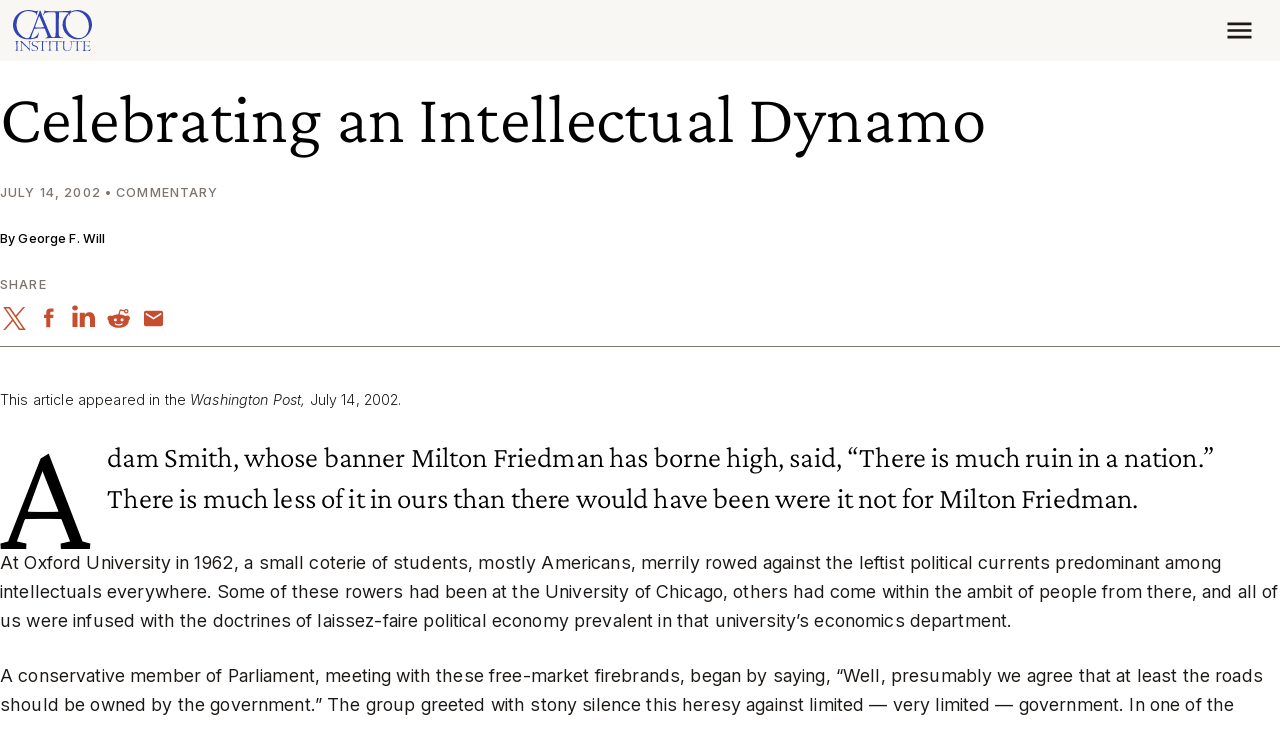

--- FILE ---
content_type: text/html; charset=UTF-8
request_url: https://www.cato.org/commentary/celebrating-intellectual-dynamo
body_size: 16771
content:


<!DOCTYPE html>
<html lang="en" dir="ltr" prefix="content: http://purl.org/rss/1.0/modules/content/  dc: http://purl.org/dc/terms/  foaf: http://xmlns.com/foaf/0.1/  og: http://ogp.me/ns#  rdfs: http://www.w3.org/2000/01/rdf-schema#  schema: http://schema.org/  sioc: http://rdfs.org/sioc/ns#  sioct: http://rdfs.org/sioc/types#  skos: http://www.w3.org/2004/02/skos/core#  xsd: http://www.w3.org/2001/XMLSchema# ">
  <head>
    <meta charset="utf-8" />
<link rel="canonical" href="https://www.cato.org/commentary/celebrating-intellectual-dynamo" />
<link rel="image_src" href="https://www.cato.org/sites/cato.org/files/styles/optimized/public/multimedia/podcast/cato_commentary_2020.jpg?itok=DYvnNPDY" />
<link rel="icon" href="/favicon.ico" />
<link rel="mask-icon" href="/favicon-masked.svg" color="#3043B4" />
<meta property="og:site_name" content="Cato Institute" />
<meta property="og:type" content="article" />
<meta property="og:url" content="https://www.cato.org/commentary/celebrating-intellectual-dynamo" />
<meta property="og:title" content="Celebrating an Intellectual Dynamo" />
<meta property="og:image" content="https://www.cato.org/sites/cato.org/files/styles/optimized/public/multimedia/podcast/cato_commentary_2020.jpg?itok=DYvnNPDY" />
<meta property="og:image:secure_url" content="https://www.cato.org/sites/cato.org/files/styles/optimized/public/multimedia/podcast/cato_commentary_2020.jpg?itok=DYvnNPDY" />
<meta property="og:image:type" content="image/jpeg" />
<meta property="og:updated_time" content="2022-06-17T20:04:38-0400" />
<meta property="og:street_address" content="1000 Massachusetts Avenue, N.W." />
<meta property="og:locality" content="Washington" />
<meta property="og:region" content="DC" />
<meta property="og:postal_code" content="20001" />
<meta property="og:country_name" content="United States" />
<meta property="og:phone_number" content="(202) 842-0200" />
<meta property="og:locale" content="en_US" />
<meta property="article:publisher" content="https://www.facebook.com/CatoInstitute" />
<meta property="article:published_time" content="2002-07-14T00:00:00-0400" />
<meta property="article:modified_time" content="2022-06-17T20:04:38-0400" />
<meta property="fb:admins" content="5311211" />
<meta property="fb:pages" content="26668999076" />
<meta property="fb:app_id" content="158687980817033" />
<meta name="twitter:card" content="summary_large_image" />
<meta name="twitter:site" content="@CatoInstitute" />
<meta name="twitter:title" content="Celebrating an Intellectual Dynamo" />
<meta name="twitter:image" content="https://www.cato.org/sites/cato.org/files/styles/optimized/public/multimedia/podcast/cato_commentary_2020.jpg?itok=DYvnNPDY" />
<meta name="viewport" content="height=device-height, width=device-width, initial-scale=1.0, minimum-scale=1.0, viewport-fit=cover" />
<meta name="Generator" content="Drupal 10 (https://www.drupal.org)" />
<meta name="MobileOptimized" content="width" />
<meta name="HandheldFriendly" content="true" />
<link rel="preconnect" href="https://cdn.jsdelivr.net" crossorigin="anonymous" />
<link rel="dns-prefetch" href="//cdn.jsdelivr.net" />
<script>window.algoliaConversionInfo = localStorage.getItem('algolia-conversion-info');
if (window.algoliaConversionInfo) {
  window.algoliaConversionInfo = JSON.parse(window.algoliaConversionInfo);
  localStorage.removeItem('algolia-conversion-info');
}
</script>
<link rel="alternate" type="text/markdown" title="Celebrating an Intellectual Dynamo" href="https://www.cato.org/node/4236.md" />

    <link rel="preload" href="/fonts/crimson-pro/Crimson-Pro--latin_basic.woff2?cachebuster=20240312" as="font" type="font/woff2" crossorigin="anonymous">
<link rel="preload" href="/fonts/inter/Inter--latin_basic.woff2?cachebuster=20240312" as="font" type="font/woff2" crossorigin="anonymous">

      <link rel="preconnect" href="https://www.googletagmanager.com">
  <link rel="dns-prefetch" href="//www.googletagmanager.com">
  <link rel="preconnect" href="https://track.hubspot.com">
  <link rel="dns-prefetch" href="//track.hubspot.com">
  <link rel="preconnect" href="https://connect.facebook.net">
  <link rel="dns-prefetch" href="//connect.facebook.net">
  <link rel="preconnect" href="//stats.g.doubleclick.net" />
  <link rel="dns-prefetch" href="//stats.g.doubleclick.net" />
  <link rel="preconnect" href="https://js.hs-scripts.com">
  <link rel="dns-prefetch" href="//js.hs-scripts.com">
  <link rel="preconnect" href="https://static.ads-twitter.com">
  <link rel="dns-prefetch" href="//static.ads-twitter.com">

    <title>Celebrating an Intellectual Dynamo | Cato Institute</title>
    <link rel="stylesheet" media="all" href="/build/authors_list/css/authors-list.38306884.css" />
<link rel="stylesheet" media="all" href="/core/themes/stable9/css/core/components/progress.module.css?t9c4gt" />
<link rel="stylesheet" media="all" href="/core/themes/stable9/css/core/components/ajax-progress.module.css?t9c4gt" />
<link rel="stylesheet" media="all" href="/modules/contrib/pardot_integration/css/pardot-form.css?t9c4gt" />
<link rel="stylesheet" media="all" href="/build/read_depth_tracking/css/read-depth-tracking.6983d532.css" />
<link rel="stylesheet" media="all" href="/build/article_header/css/article-header.32f8db31.css" />
<link rel="stylesheet" media="all" href="/build/article_print_header/css/article-print-header.0e45c856.css" />
<link rel="stylesheet" media="all" href="/build/author_bio_short/css/author-bio-short.e49c30e9.css" />
<link rel="stylesheet" media="all" href="/build/expand_collapse/css/expand-collapse.223cf820.css" />
<link rel="stylesheet" media="all" href="/build/long_form_canvas/css/long-form-canvas.c731051b.css" />
<link rel="stylesheet" media="all" href="/build/long_form_wrapper/css/long-form-wrapper.2be05fbc.css" />
<link rel="stylesheet" media="all" href="/build/share_icons/css/share-icons.d863ef2a.css" />
<link rel="stylesheet" media="all" href="/modules/contrib/paragraphs/css/paragraphs.unpublished.css?t9c4gt" />
<link rel="stylesheet" media="all" href="/build/cato_2020/css/critical.08442483.css" fetchpriority="high" as="style" />
<link rel="stylesheet" media="all" href="/themes/custom/cato_2020/css/webfonts.css?t9c4gt" fetchpriority="high" as="style" />
<link rel="stylesheet" media="all" href="/build/cato_2020/css/bootstrap.a70e419b.css" />
<link rel="stylesheet" media="all" href="/build/cato_2020/css/app.17b46353.css" />
<link rel="stylesheet" media="all" href="/build/cato_2020/css/component.toasts.162a527d.css" />
<link rel="stylesheet" media="all" href="/build/cato_2020/css/component.status-messages.160ab187.css" />
<link rel="stylesheet" media="print" href="/build/cato_2020/css/print.91b92ed1.css" />
<link rel="stylesheet" media="all" href="/build/cato_2020/css/theme.transitions.a94388f3.css" />

    <script>
  window.dataLayer = window.dataLayer || [];
  window.pdt = window.pdt || function(){(window.pdt.cq = window.pdt.cq || []).push(arguments);};
</script>

  <script>
    var piDomain = 'go.cato.org'; // format of 'go.example.com'

    (function() {
      var s=document.createElement('script');s.type='text/javascript';s.async=true;s.src='//'+piDomain+'/pdt.js';
      var c=document.getElementsByTagName('script')[0];c.parentNode.insertBefore(s,c);
    })();

    // Create an analytics tracker with the required information:
    // pdt('create', Account Engagement account ID + 1000, Account Engagement campaign ID + 1000, 'go.example.com');
    window.pdt('create', 1068542, 307349, piDomain);
    window.pdt('setOptIn', true);
    window.pdt('sendPageView');
  </script>

    <script type="application/json" data-drupal-selector="drupal-settings-json">{"path":{"baseUrl":"\/","pathPrefix":"","currentPath":"node\/4236","currentPathIsAdmin":false,"isFront":false,"currentLanguage":"en"},"pluralDelimiter":"\u0003","suppressDeprecationErrors":true,"gtag":{"tagId":"","consentMode":false,"otherIds":[],"events":[],"additionalConfigInfo":[]},"ajaxPageState":{"libraries":"[base64]","theme":"cato_2020","theme_token":null},"ajaxTrustedUrl":[],"gtm":{"tagId":null,"settings":{"data_layer":"dataLayer","include_classes":false,"allowlist_classes":"","blocklist_classes":"","include_environment":true,"environment_id":"env-2","environment_token":"aPE9uy9Rd4-ZI1AyuSTC2w"},"tagIds":["GTM-KKL3BCR"]},"admin_dialogs":{"paths":{"\/admin\/config\/system\/actions\/configure\/*":{"class":["use-ajax"],"data-dialog-type":"modal","data-dialog-options":"{\u0022width\u0022:\u0022550\u0022}"},"\/admin\/config\/search\/redirect\/add*":{"class":["use-ajax"],"data-dialog-type":"modal","data-dialog-options":"{\u0022width\u0022:\u0022650\u0022}"},"\/admin\/config\/user-interface\/admin-toolbar*":{"class":["use-ajax"],"data-dialog-type":"modal","data-dialog-options":"{\u0022width\u0022:\u0022550\u0022}"},"\/aggregator\/sources\/add*":{"class":["use-ajax"],"data-dialog-type":"modal","data-dialog-options":"{\u0022width\u0022:\u0022550\u0022}"},"\/aggregator\/sources\/*\/delete*":{"class":["use-ajax"],"data-dialog-type":"modal","data-dialog-options":"{\u0022width\u0022:\u0022550\u0022}"},"\/admin\/config\/services\/aggregator\/settings*":{"class":["use-ajax"],"data-dialog-type":"modal","data-dialog-options":"{\u0022width\u0022:\u0022550\u0022}"},"*\/admin\/config\/content\/paragraphs*":{"class":["use-ajax"],"data-dialog-type":"modal","data-dialog-options":"{\u0022width\u0022:\u0022550\u0022}"},"\/admin\/config\/services\/aggregator\/delete\/*":{"class":["use-ajax"],"data-dialog-type":"modal","data-dialog-options":"{\u0022width\u0022:\u0022550\u0022}"},"\/admin\/config\/system\/delete-orphans*":{"class":["use-ajax"],"data-dialog-type":"modal","data-dialog-options":"{\u0022width\u0022:\u0022550\u0022}"},"\/admin\/config\/development\/settings*":{"class":["use-ajax"],"data-dialog-type":"modal","data-dialog-options":"{\u0022width\u0022:\u0022550\u0022}"},"\/aggregator\/sources\/*\/configure*":{"class":["use-ajax"],"data-dialog-type":"modal","data-dialog-options":"{\u0022width\u0022:\u0022550\u0022}"},"\/comment\/*\/edit*":{"class":["use-ajax"],"data-dialog-type":"modal","data-dialog-options":"{\u0022width\u0022:\u0022550\u0022}"},"\/admin\/config\/search\/simplesitemap\/variants*":{"class":["use-ajax"],"data-dialog-type":"modal","data-dialog-options":"{\u0022width\u0022:\u0022550\u0022}"},"\/admin\/config\/search\/simplesitemap\/types\/*":{"class":["use-ajax"],"data-dialog-type":"modal","data-dialog-options":"{\u0022width\u0022:\u0022550\u0022}"},"\/admin\/config\/system\/file-resup-settings*":{"class":["use-ajax"],"data-dialog-type":"modal","data-dialog-options":"{\u0022width\u0022:\u0022550\u0022}"},"\/admin\/config\/media\/image_effects*":{"class":["use-ajax"],"data-dialog-type":"modal","data-dialog-options":"{\u0022width\u0022:\u0022550\u0022}"},"\/admin\/config\/media\/image-styles\/manage\/*\/effects\/*":{"class":["use-ajax"],"data-dialog-type":"modal","data-dialog-options":"{\u0022width\u0022:\u0022550\u0022}"},"\/admin\/config\/media\/media_file_delete\/settings*":{"class":["use-ajax"],"data-dialog-type":"modal","data-dialog-options":"{\u0022width\u0022:\u0022550\u0022}"},"\/admin\/config\/media\/media-library*":{"class":["use-ajax"],"data-dialog-type":"modal","data-dialog-options":"{\u0022width\u0022:\u0022550\u0022}"},"*\/admin\/config\/services\/rss-publishing*":{"class":["use-ajax"],"data-dialog-type":"modal","data-dialog-options":"{\u0022width\u0022:\u0022550\u0022}"},"*\/admin\/config\/development\/maintenance*":{"class":["use-ajax"],"data-dialog-type":"modal","data-dialog-options":"{\u0022width\u0022:\u0022550\u0022}"},"*\/admin\/modules\/install*":{"class":["use-ajax"],"data-dialog-type":"modal","data-dialog-options":"{\u0022width\u0022:\u0022550\u0022}"},"*\/admin\/theme\/install*":{"class":["use-ajax"],"data-dialog-type":"modal","data-dialog-options":"{\u0022width\u0022:\u0022550\u0022}"},"*\/admin\/config\/development\/logging*":{"class":["use-ajax"],"data-dialog-type":"modal","data-dialog-options":"{\u0022width\u0022:\u0022550\u0022}"},"*\/admin\/config\/regional\/settings*":{"class":["use-ajax"],"data-dialog-type":"modal","data-dialog-options":"{\u0022width\u0022:\u0022550\u0022}"},"*\/admin\/config\/media\/media-settings*":{"class":["use-ajax"],"data-dialog-type":"modal","data-dialog-options":"{\u0022width\u0022:\u0022550\u0022}"},"*\/admin\/config\/media\/image-toolkit*":{"class":["use-ajax"],"data-dialog-type":"modal","data-dialog-options":"{\u0022width\u0022:\u0022550\u0022}"},"\/admin\/config\/services\/rest\/resource\/*\/edit":{"class":["use-ajax"],"data-dialog-type":"modal","data-dialog-options":"{\u0022width\u0022:\u0022550\u0022}"},"\/admin\/config\/user-interface\/shortcut\/link\/*":{"class":["use-ajax"],"data-dialog-type":"modal","data-dialog-options":"{\u0022width\u0022:\u0022550\u0022}"}},"selectors":{"a.media-library-item__remove":{"class":["use-ajax"],"data-dialog-type":"modal","data-dialog-options":"{\u0022width\u0022:\u0022550\u0022}"},"#menu-overview li.edit a":{"class":["use-ajax"],"data-dialog-type":"modal","data-dialog-options":"{\u0022width\u0022:\u0022650\u0022}"},".node-revision-table .revert a":{"class":["use-ajax"],"data-dialog-type":"modal","data-dialog-options":"{\u0022width\u0022:\u0022550\u0022}"},".node-revision-table .delete a":{"class":["use-ajax"],"data-dialog-type":"modal","data-dialog-options":"{\u0022width\u0022:\u0022550\u0022}"}}},"dataLayer":{"defaultLang":"en","languages":{"en":{"id":"en","name":"English","direction":"ltr","weight":0}}},"customAnalyticsEvents":[],"appEnv":"production","marketingAutomationHelperEndpoint":"https:\/\/httpapi.cato.org\/marketing-automation-helper","cachebuster":"t9c4gt","user":{"uid":0,"permissionsHash":"a306c44fc61296059d31887cc4d01be0bb2d237b263831b4ab0f311276f79453"}}</script>
<script src="/core/misc/drupalSettingsLoader.js?v=10.4.8"></script>
<script src="/modules/contrib/google_tag/js/gtag.js?t9c4gt"></script>
<script src="/modules/contrib/google_tag/js/gtm.js?t9c4gt"></script>


    <script>
      const getCatoStreamingEvents = fetch('/api/events-currently-streaming?_format=json')
        .then(response => {
          return response.json();
        })
        .catch((error) => {
          console.error('Error fetching currently streaming events:', error);
        });
    </script>
  </head>
  <body class="path-commentary page-node page-node-article page-node-4236">
        <a href="#main-content" class="visually-hidden focusable">
      Skip to main content
    </a>
    <noscript><iframe src="https://www.googletagmanager.com/ns.html?id=GTM-KKL3BCR&gtm_auth=aPE9uy9Rd4-ZI1AyuSTC2w&gtm_preview=env-2&gtm_cookies_win=x"
                  height="0" width="0" style="display:none;visibility:hidden"></iframe></noscript>

      <div class="dialog-off-canvas-main-canvas" data-off-canvas-main-canvas>
    


  <div data-drupal-messages-fallback class="hidden"></div>



  <div class="page-wrapper js-page-wrapper position-relative">
    

    <div class="page position-relative">
      

      

<header class="header d-print-none" role="banner">
  <div class="container container-context">
    <div class="navbar js-navbar navbar-responsive">
      <div class="navbar-brand">




  <a class="js-site-header-logo home-logo__container" href="/" rel="home">
    <svg class="home-logo home-logo--cato-logo" role="img" aria-label="Cato Institute logo linking back to homepage" xmlns:xlink="http://www.w3.org/1999/xlink">
      <use xlink:href="/sprites/logo/sprites.svg?cachebuster=t9c4gt#cato-logo"></use>
    </svg>
  </a>
</div>

      <a href="javascript:void(0);" class="navbar-toggler js-mobile-navigation-toggle">
        



  <div class="icon__wrapper">
    <svg class="icon icon--menu" role="img" xmlns:xlink="http://www.w3.org/1999/xlink">
      <use xlink:href="/sprites/icon/sprites.svg?cachebuster=t9c4gt#menu"></use>
    </svg>
  </div>


        <div class="navbar-toggler__text text-uppercase fs-xs mt-2">Menu</div>
      </a>

      <div class="navbar-collapse justify-content-end">
        <div class="flex-grow-1 d-flex flex-column h-100 justify-content-between js-header-menu">
            <nav role="navigation" aria-labelledby="block-mainnavigation-menu" id="block-mainnavigation">
            
  <h2 class="visually-hidden" id="block-mainnavigation-menu">Main navigation</h2>
  

        
  




<ul data-region="header_main_menu" class="header__nav header__nav--site justify-content-between align-items-stretch nav js-site-menu menu-level-0" data-datetime="2026-01-23T20:49:05+00:00">
      
    
          


  <li class="header__nav__item header__nav--site__item nav-item--0 nav-item--expanded nav-item nav-item--about">
    <div class="nav-item__inner">
              <a href="/about" class="header__nav__link header__nav--site__link js-mega-menu-link fs-xs text-uppercase js-site-menu-link nav-link--0 nav-link nav-link--about" data-drupal-link-system-path="node/92284">About</a>
          </div>

              
      
  
    <div class="menu_link_content menu-link-contentmain view-mode-default header__nav__panel js-mega-menu-panel header__nav__panel--has-child-block header__nav__panel--has-child-menu" style="display: none">
          <div class="header__nav__panel__menu text-bg-primary">
        




<ul class="nav js-site-menu menu-level-1 flex-column" data-datetime="2026-01-23T20:49:05+00:00">
      
    
      


  <li class="nav-item--1 nav-item nav-item--mission-vision-and-principles">
    <div class="nav-item__inner">
              <a href="/about/mission-vision-principles" class="text-uppercase js-site-menu-link fs-xs nav-link--1 nav-link nav-link--mission-vision-and-principles" data-drupal-link-system-path="node/110796">Mission, Vision, and Principles</a>
          </div>

          </li>

      
    
      


  <li class="nav-item--1 nav-item nav-item--leadership">
    <div class="nav-item__inner">
              <a href="/about/leadership" class="text-uppercase js-site-menu-link fs-xs nav-link--1 nav-link nav-link--leadership" data-drupal-link-system-path="node/91477">Leadership</a>
          </div>

          </li>

      
    
      


  <li class="nav-item--1 nav-item nav-item--public-affairs">
    <div class="nav-item__inner">
              <a href="/about/public-affairs" class="text-uppercase js-site-menu-link fs-xs nav-link--1 nav-link nav-link--public-affairs" data-drupal-link-system-path="node/93938">Public Affairs</a>
          </div>

          </li>

      
    
      


  <li class="nav-item--1 nav-item--right nav-item nav-item--financials-funding-and-independence">
    <div class="nav-item__inner">
              <a href="/about/financial-information-funding-independence" class="text-uppercase js-site-menu-link fs-xs nav-link--1 nav-link nav-link--financials-funding-and-independence" data-drupal-link-system-path="node/99105">Financials, Funding, and Independence</a>
          </div>

          </li>

      
    
      


  <li class="nav-item--1 nav-item--right nav-item nav-item--annual-reports">
    <div class="nav-item__inner">
              <a href="/about/annual-reports" class="text-uppercase js-site-menu-link fs-xs nav-link--1 nav-link nav-link--annual-reports" data-drupal-link-system-path="node/43959">Annual Reports</a>
          </div>

          </li>

      
    
      


  <li class="nav-item--1 nav-item--right nav-item nav-item--congressional-fellowship-program">
    <div class="nav-item__inner">
              <a href="/about/congressional-fellowship-program" class="text-uppercase js-site-menu-link fs-xs nav-link--1 nav-link nav-link--congressional-fellowship-program" data-drupal-link-system-path="node/114392">Congressional Fellowship Program</a>
          </div>

          </li>

      
    
      


  <li class="nav-item--1 nav-item--right nav-item nav-item--educational-programs">
    <div class="nav-item__inner">
              <a href="/educational-programs" class="text-uppercase js-site-menu-link fs-xs nav-link--1 nav-link nav-link--educational-programs" data-drupal-link-system-path="node/100983">Educational Programs</a>
          </div>

          </li>

      
    
      


  <li class="nav-item--1 nav-item--right nav-item nav-item--careers">
    <div class="nav-item__inner">
              <a href="/about/careers" class="text-uppercase js-site-menu-link fs-xs nav-link--1 nav-link nav-link--careers" data-drupal-link-system-path="node/110913">Careers</a>
          </div>

          </li>

      
    
      


  <li class="nav-item--1 nav-item--right nav-item nav-item--store">
    <div class="nav-item__inner">
              <a href="https://store.cato.org" class="text-uppercase js-site-menu-link fs-xs nav-link--1 nav-link nav-link--store">Store</a>
          </div>

          </li>

  
  </ul>

      </div>
    
          <div class="header__nav__panel__child text-bg-quinary d-none d-lg-block js-mega-menu-content p-5 p-mb-last-child-0" data-menu-id="f8c495f8-b9c1-4f36-9955-1c6ac7adf0bf">
        <div class="d-flex justify-content-center align-items-center h-100 w-100">
          <div>LOADING...</div>
        </div>
      </div>
      </div>



      </li>

          
    
          


  <li class="header__nav__item header__nav--site__item nav-item--0 nav-item--expanded nav-item nav-item--experts">
    <div class="nav-item__inner">
              <a href="/experts" class="header__nav__link header__nav--site__link js-mega-menu-link fs-xs text-uppercase js-site-menu-link nav-link--0 nav-link nav-link--experts" data-drupal-link-system-path="people">Experts</a>
          </div>

              
      
  
    <div class="menu_link_content menu-link-contentmain view-mode-default header__nav__panel js-mega-menu-panel header__nav__panel--has-child-menu" style="display: none">
          <div class="header__nav__panel__menu text-bg-primary">
        




<ul class="nav js-site-menu menu-level-1 flex-column" data-datetime="2026-01-23T20:49:05+00:00">
      
    
      


  <li class="nav-item--1 nav-item nav-item--policy-scholars">
    <div class="nav-item__inner">
              <a href="/people/policy-scholars" class="text-uppercase js-site-menu-link fs-xs nav-link--1 nav-link nav-link--policy-scholars" data-drupal-link-system-path="people/policy-scholars">Policy Scholars</a>
          </div>

          </li>

      
    
      


  <li class="nav-item--1 nav-item nav-item--adjunct-scholars">
    <div class="nav-item__inner">
              <a href="/people/adjunct-scholars" class="text-uppercase js-site-menu-link fs-xs nav-link--1 nav-link nav-link--adjunct-scholars" data-drupal-link-system-path="people/adjunct-scholars">Adjunct Scholars</a>
          </div>

          </li>

      
    
      


  <li class="nav-item--1 nav-item nav-item--fellows">
    <div class="nav-item__inner">
              <a href="/people/fellows" class="text-uppercase js-site-menu-link fs-xs nav-link--1 nav-link nav-link--fellows" data-drupal-link-system-path="people/fellows">Fellows</a>
          </div>

          </li>

  
  </ul>

      </div>
    
      </div>



      </li>

          
    
          


  <li class="header__nav__item header__nav--site__item nav-item--0 nav-item--expanded nav-item nav-item--events">
    <div class="nav-item__inner">
              <a href="/events" class="header__nav__link header__nav--site__link js-mega-menu-link fs-xs text-uppercase js-site-menu-link nav-link--0 nav-link nav-link--events" data-drupal-link-system-path="node/91472">Events</a>
          </div>

              
      
  
    <div class="menu_link_content menu-link-contentmain view-mode-default header__nav__panel js-mega-menu-panel header__nav__panel--has-child-block header__nav__panel--has-child-menu" style="display: none">
          <div class="header__nav__panel__menu text-bg-primary">
        




<ul class="nav js-site-menu menu-level-1 flex-column" data-datetime="2026-01-23T20:49:05+00:00">
      
    
      


  <li class="nav-item--1 nav-item nav-item--upcoming">
    <div class="nav-item__inner">
              <a href="/events/upcoming" class="text-uppercase js-site-menu-link fs-xs nav-link--1 nav-link nav-link--upcoming" data-drupal-link-system-path="events/upcoming">Upcoming</a>
          </div>

          </li>

      
    
      


  <li class="nav-item--1 nav-item nav-item--past">
    <div class="nav-item__inner">
              <a href="/events/archives" class="text-uppercase js-site-menu-link fs-xs nav-link--1 nav-link nav-link--past">Past</a>
          </div>

          </li>

      
    
      


  <li class="nav-item--1 nav-item nav-item--event-faqs">
    <div class="nav-item__inner">
              <a href="/events/faqs" class="text-uppercase js-site-menu-link fs-xs nav-link--1 nav-link nav-link--event-faqs" data-drupal-link-system-path="node/84178">Event FAQs</a>
          </div>

          </li>

  
  </ul>

      </div>
    
          <div class="header__nav__panel__child text-bg-quinary d-none d-lg-block js-mega-menu-content p-5 p-mb-last-child-0" data-menu-id="bed1790f-b057-4740-b567-c76e68af271d">
        <div class="d-flex justify-content-center align-items-center h-100 w-100">
          <div>LOADING...</div>
        </div>
      </div>
      </div>



      </li>

          
    
          


  <li class="header__nav__item header__nav--site__item nav-item--0 nav-item--expanded nav-item--right nav-item nav-item--publications">
    <div class="nav-item__inner">
              <a href="/publications" class="header__nav__link header__nav--site__link js-mega-menu-link fs-xs text-uppercase js-site-menu-link nav-link--0 nav-link nav-link--publications" data-drupal-link-system-path="node/91474">Publications</a>
          </div>

              
      
  
    <div class="menu_link_content menu-link-contentmain view-mode-default header__nav__panel js-mega-menu-panel header__nav__panel--has-child-block header__nav__panel--has-child-menu" style="display: none">
          <div class="header__nav__panel__menu text-bg-primary">
        




<ul class="nav js-site-menu menu-level-1 flex-column" data-datetime="2026-01-23T20:49:05+00:00">
      
    
      


  <li class="nav-item--1 nav-item nav-item--studies">
    <div class="nav-item__inner">
              <a href="/studies" class="text-uppercase js-site-menu-link fs-xs nav-link--1 nav-link nav-link--studies">Studies</a>
          </div>

          </li>

      
    
      


  <li class="nav-item--1 nav-item nav-item--commentary">
    <div class="nav-item__inner">
              <a href="/commentary" class="text-uppercase js-site-menu-link fs-xs nav-link--1 nav-link nav-link--commentary">Commentary</a>
          </div>

          </li>

      
    
      


  <li class="nav-item--1 nav-item nav-item--free-society">
    <div class="nav-item__inner">
              <a href="https://www.cato.org/free-society/home" class="text-uppercase js-site-menu-link fs-xs nav-link--1 nav-link nav-link--free-society">Free Society</a>
          </div>

          </li>

      
    
      


  <li class="nav-item--1 nav-item--right nav-item nav-item--survey-reports-and-polling">
    <div class="nav-item__inner">
              <a href="/survey-reports" class="text-uppercase js-site-menu-link fs-xs nav-link--1 nav-link nav-link--survey-reports-and-polling">Survey Reports and Polling</a>
          </div>

          </li>

      
    
      


  <li class="nav-item--1 nav-item--right nav-item nav-item--books">
    <div class="nav-item__inner">
              <a href="/books" class="text-uppercase js-site-menu-link fs-xs nav-link--1 nav-link nav-link--books">Books</a>
          </div>

          </li>

      
    
      


  <li class="nav-item--1 nav-item--right nav-item nav-item--reviews-and-journals">
    <div class="nav-item__inner">
              <a href="/reviews-journals" class="text-uppercase js-site-menu-link fs-xs nav-link--1 nav-link nav-link--reviews-and-journals">Reviews and Journals</a>
          </div>

          </li>

      
    
      


  <li class="nav-item--1 nav-item--right nav-item nav-item--public-filings">
    <div class="nav-item__inner">
              <a href="/public-filings" class="text-uppercase js-site-menu-link fs-xs nav-link--1 nav-link nav-link--public-filings">Public Filings</a>
          </div>

          </li>

  
  </ul>

      </div>
    
          <div class="header__nav__panel__child text-bg-quinary d-none d-lg-block js-mega-menu-content p-5 p-mb-last-child-0" data-menu-id="2d78d535-9849-4de9-9ce6-dddfaa77ff58">
        <div class="d-flex justify-content-center align-items-center h-100 w-100">
          <div>LOADING...</div>
        </div>
      </div>
      </div>



      </li>

          
    
          


  <li class="header__nav__item header__nav--site__item nav-item--0 nav-item--expanded nav-item--right nav-item nav-item--blog">
    <div class="nav-item__inner">
              <a href="/blog" class="header__nav__link header__nav--site__link js-mega-menu-link fs-xs text-uppercase js-site-menu-link nav-link--0 nav-link nav-link--blog" data-drupal-link-system-path="blog">Blog</a>
          </div>

          </li>

          
    
          


  <li class="header__nav__item header__nav--site__item nav-item--0 nav-item--expanded nav-item--right nav-item nav-item--donate">
    <div class="nav-item__inner">
              <a href="/donate" class="header__nav__link header__nav--site__link js-mega-menu-link fs-xs text-uppercase js-site-menu-link nav-link--0 nav-link nav-link--donate" data-drupal-link-system-path="donate">Donate</a>
          </div>

              
      
  
    <div class="menu_link_content menu-link-contentmain view-mode-default header__nav__panel js-mega-menu-panel header__nav__panel--has-child-menu" style="display: none">
          <div class="header__nav__panel__menu text-bg-primary">
        




<ul class="nav js-site-menu menu-level-1 flex-column" data-datetime="2026-01-23T20:49:05+00:00">
      
    
      


  <li class="nav-item--1 nav-item nav-item--vision-for-liberty-campaign">
    <div class="nav-item__inner">
              <a href="https://www.cato.org/visionforliberty" class="text-uppercase js-site-menu-link fs-xs nav-link--1 nav-link nav-link--vision-for-liberty-campaign">Vision for Liberty Campaign</a>
          </div>

          </li>

      
    
      


  <li class="nav-item--1 nav-item nav-item--partner-benefits">
    <div class="nav-item__inner">
              <a href="/support" class="text-uppercase js-site-menu-link fs-xs nav-link--1 nav-link nav-link--partner-benefits" data-drupal-link-system-path="node/43832">Partner Benefits</a>
          </div>

          </li>

      
    
      


  <li class="nav-item--1 nav-item nav-item--ways-to-give">
    <div class="nav-item__inner">
              <a href="/support/ways-to-give" class="text-uppercase js-site-menu-link fs-xs nav-link--1 nav-link nav-link--ways-to-give" data-drupal-link-system-path="node/85020">Ways to Give</a>
          </div>

          </li>

      
    
      


  <li class="nav-item--1 nav-item--right nav-item nav-item--planned-giving">
    <div class="nav-item__inner">
              <a href="/support/planned-giving" class="text-uppercase js-site-menu-link fs-xs nav-link--1 nav-link nav-link--planned-giving" data-drupal-link-system-path="node/85002">Planned Giving</a>
          </div>

          </li>

      
    
      


  <li class="nav-item--1 nav-item--right nav-item nav-item--meet-the-development-team">
    <div class="nav-item__inner">
              <a href="/support/meet-development-team" class="text-uppercase js-site-menu-link fs-xs nav-link--1 nav-link nav-link--meet-the-development-team" data-drupal-link-system-path="node/86524">Meet the Development Team</a>
          </div>

          </li>

  
  </ul>

      </div>
    
      </div>



      </li>

      
        
  <li class="d-none d-lg-block header__nav__item header__nav--site__search mb-0">
      
  
  

  







  
  <form class="header__search fs-xs js-form--button-in-field" role="search" target="_self" action="/search" method="get" id="search-header">
          
      <div class="input-group input-group--button-in-field">
        <input class="input-group-field form-control" name="query" type="search" id="query" placeholder="Search"/>
        

  <button class="input-group-button input-group-button--submit btn none" type="submit">
    



  <div class="icon__wrapper">
    <svg class="icon icon--search" role="img" xmlns:xlink="http://www.w3.org/1999/xlink">
      <use xlink:href="/sprites/icon/sprites.svg?cachebuster=t9c4gt#search"></use>
    </svg>
  </div>

  </button>

      </div>

          
      </form>


  </li>

  </ul>

  </nav>



          <div class="clearfix">
            <hr class="header__rule float-end" />
          </div>

          



<nav role="navigation" aria-labelledby="issues-header-menu-label" id="issues-header-menu">
  <h2 class="visually-hidden" id="issues-header-menu-label">Issues</h2>

  <ul class="header__nav header__nav--issues nav menu-level-0 js-issues-menu" data-datetime="2026-01-23T20:48:49+00:00">
                <li class="nav-item nav-item--expanded header__nav__item header__nav--issues__item">
        <a href="/constitution-law" class="nav-link nav-link--prominent header__nav__link header__nav--issues__link fs-xxl js-mega-menu-link js-issues-menu-link">Constitution and Law</a>

        <div class="header__nav__panel header__nav__panel--has-child-menu js-mega-menu-panel">
          <div class="header__nav__panel__menu text-bg-primary">
            <ul class="nav flex-column menu-level-1">
                              <li class="nav-item">
                  <a href="/constitutional-law" class="text-uppercase nav-link js-issues-menu-link fs-xs">Constitutional Law</a>
                </li>
                              <li class="nav-item">
                  <a href="/criminal-justice" class="text-uppercase nav-link js-issues-menu-link fs-xs">Criminal Justice</a>
                </li>
                              <li class="nav-item">
                  <a href="/free-speech-civil-liberties" class="text-uppercase nav-link js-issues-menu-link fs-xs">Free Speech and Civil Liberties</a>
                </li>
                          </ul>
          </div>
        </div>
      </li>
                              <li class="nav-item nav-item--expanded header__nav__item header__nav--issues__item nav-item--right">
        <a href="/economics" class="nav-link nav-link--prominent header__nav__link header__nav--issues__link fs-xxl js-mega-menu-link js-issues-menu-link">Economics</a>

        <div class="header__nav__panel header__nav__panel--has-child-menu js-mega-menu-panel">
          <div class="header__nav__panel__menu text-bg-primary">
            <ul class="nav flex-column menu-level-1">
                              <li class="nav-item">
                  <a href="/banking-finance" class="text-uppercase nav-link js-issues-menu-link fs-xs">Banking and Finance</a>
                </li>
                              <li class="nav-item">
                  <a href="/monetary-policy" class="text-uppercase nav-link js-issues-menu-link fs-xs">Monetary Policy</a>
                </li>
                              <li class="nav-item">
                  <a href="/regulatory-studies" class="text-uppercase nav-link js-issues-menu-link fs-xs">Regulation</a>
                </li>
                              <li class="nav-item">
                  <a href="/tax-budget-policy" class="text-uppercase nav-link js-issues-menu-link fs-xs">Tax and Budget Policy</a>
                </li>
                          </ul>
          </div>
        </div>
      </li>
                              <li class="nav-item nav-item--expanded header__nav__item header__nav--issues__item nav-item--right">
        <a href="/international" class="nav-link nav-link--prominent header__nav__link header__nav--issues__link fs-xxl js-mega-menu-link js-issues-menu-link">International</a>

        <div class="header__nav__panel header__nav__panel--has-child-menu js-mega-menu-panel">
          <div class="header__nav__panel__menu text-bg-primary">
            <ul class="nav flex-column menu-level-1">
                              <li class="nav-item">
                  <a href="/defense-foreign-policy" class="text-uppercase nav-link js-issues-menu-link fs-xs">Defense and Foreign Policy</a>
                </li>
                              <li class="nav-item">
                  <a href="/global-freedom" class="text-uppercase nav-link js-issues-menu-link fs-xs">Global Freedom</a>
                </li>
                              <li class="nav-item">
                  <a href="/immigration" class="text-uppercase nav-link js-issues-menu-link fs-xs">Immigration</a>
                </li>
                              <li class="nav-item">
                  <a href="/trade-policy" class="text-uppercase nav-link js-issues-menu-link fs-xs">Trade Policy</a>
                </li>
                          </ul>
          </div>
        </div>
      </li>
                              <li class="nav-item nav-item--expanded header__nav__item header__nav--issues__item nav-item--right">
        <a href="/politics-society" class="nav-link nav-link--prominent header__nav__link header__nav--issues__link fs-xxl js-mega-menu-link js-issues-menu-link">Politics and Society</a>

        <div class="header__nav__panel header__nav__panel--has-child-menu js-mega-menu-panel">
          <div class="header__nav__panel__menu text-bg-primary">
            <ul class="nav flex-column menu-level-1">
                              <li class="nav-item">
                  <a href="/education" class="text-uppercase nav-link js-issues-menu-link fs-xs">Education</a>
                </li>
                              <li class="nav-item">
                  <a href="/government-politics" class="text-uppercase nav-link js-issues-menu-link fs-xs">Government and Politics</a>
                </li>
                              <li class="nav-item">
                  <a href="/health-care" class="text-uppercase nav-link js-issues-menu-link fs-xs">Health Care</a>
                </li>
                              <li class="nav-item">
                  <a href="/public-opinion" class="text-uppercase nav-link js-issues-menu-link fs-xs">Public Opinion</a>
                </li>
                              <li class="nav-item">
                  <a href="/social-welfare-poverty" class="text-uppercase nav-link js-issues-menu-link fs-xs">Social Welfare and Poverty</a>
                </li>
                              <li class="nav-item">
                  <a href="/technology-privacy" class="text-uppercase nav-link js-issues-menu-link fs-xs">Technology and Privacy</a>
                </li>
                          </ul>
          </div>
        </div>
      </li>
      </ul>
</nav>

        </div>
      </div>
    </div>
  </div>
</header>

      <main id="main">
        



        <a id="main-content" tabindex="-1"></a>
                  <div class="text-bg-senary button-as-link d-none d-print-none js-live-alert-wrapper">
  <div class="container">
    <div class="cato-live-alert js-live-alert">
      <div class="cato-live-alert__livenow text-uppercase fs-xs fw-bold">Live Now</div>
      <div class="cato-live-alert__inner js-live-alert-inner"></div>
    </div>
  </div>
</div>

<script>
  window.liveAlertProcessed = false;

  ((getCatoStreamingEvents) => {
    if (
      (document.querySelector('.page').classList.contains('hero-impact-active')) ||
      !('content' in document.createElement('template'))
    ) {
      window.liveAlertProcessed = true;
      return;
    }

    const buildEventCode = (title, link, researchAreas) => {
      return `
<div class="cato-live-alert__event">
  <h5 class="cato-live-alert__event__title mb-0">
    <a class="cato-live-alert__event__title__link js-live-alert-title-anchor js-cato-live-alert-link" data-research-areas='${researchAreas}' href="${link}">
        ${title}
    </a>
  </h5>

  <div class="cato-live-alert__event__cta">
    <a class="btn--forward-arrow btn js-live-alert-cta-anchor js-cato-live-alert-link" data-research-areas='${researchAreas}' href="${link}">
      Watch Event
    </a>
  </div>
</div>
`;
    }

    const buildAlert = (events) => {
      const { pathname: currentPath } = new URL(window.location.href);
      if (currentPath === '/' && document.querySelector('.homepage-top--streaming')) {
        return;
      }

      const alertWrapper = document.querySelector('.js-live-alert-wrapper');
      const alert = document.querySelector('.js-live-alert');
      const eventsWrapper = alertWrapper.querySelector('.js-live-alert-inner');

      let eventsCode = '';

      events.forEach(({ title, link, research_areas: researchAreas }) => {
        if (link !== currentPath) {
          eventsCode += buildEventCode(
            title,
            link,
            JSON.stringify(researchAreas)
          );
        }
      });

      if (!eventsCode) {
        return;
      }

      eventsWrapper.innerHTML = eventsCode;
      alert.classList.add(
        `cato-live-alert--${events.length > 1 ? 'multiple' : 'single'}`
      );
      alertWrapper.classList.remove('d-none');
    };
    getCatoStreamingEvents
      .then(( { events }) => {
        if (events === undefined) {
          window.liveAlertProcessed = true;
          window.dispatchEvent(new Event('liveAlertPlaced'));
          return;
        }

        buildAlert(Object.values(events).slice(0, 2));
        window.liveAlertProcessed = true;
        window.dispatchEvent(new Event('liveAlertPlaced'));
      })
      .catch((error) => {
        console.log(error);
        window.liveAlertProcessed = true;
        window.dispatchEvent(new Event('liveAlertPlaced'));
      });
  })(getCatoStreamingEvents);
</script>
        
                    






<article about="/commentary/celebrating-intellectual-dynamo" typeof="schema:OpinionNewsArticle">
  
  
  
        
  
  <div class="article-print-header avoid-page-break spacer--standout--bottom">
    <div class="article-print-header__logo">




  <a href="/" rel="home" class="home-logo__container">
    <svg class="home-logo home-logo--registered" role="img" aria-label="Cato Institute logo linking back to homepage" xmlns:xlink="http://www.w3.org/1999/xlink">
      <use xlink:href="/sprites/logo/sprites.svg?cachebuster=t9c4gt#registered"></use>
    </svg>
  </a>
</div>

    <div class="article-print-header__category article-print-header__category--short text-uppercase js-article-print-header-category">Commentary</div>
  </div>


  
  <div class="long-form__wrapper container--medium-down">
          
  


  <header class="article-header article-header--prestige article-header__alignment--left border--prominent--bottom pb-4 spacer--standout--bottom spacer--lg-responsive--top">
    


  <div class="article-title">
    <h1 class="article-title__heading h1 mb-3 spacer--nomargin--last-child heading-top-line-height-compensator" property="headline">
    Celebrating an Intellectual Dynamo
</h1>

          </div>


        
    

  <div class="meta meta--default p-mb-last-child-0">
      
        
                        July 14, 2002

            

      &bull;

          Commentary
    
    
      
  </div>


    
  <div class="authors">
    By <span property="author">George F. Will</span>
  </div>


    



  <div class="share-icons__wrapper">
      

  <div class="share-icons__label d-print-none meta meta--default p-mb-last-child-0">
    Share
  </div>


                                      
      
      
            
      
      

  <div class="share-icons js-share-icons d-print-none icon-list icon-list--row">
          
      <a rel="nofollow" target="_blank" class="share-icons__icon js-share-service icon-list__link" data-social-target="https://www.cato.org/commentary/celebrating-intellectual-dynamo" data-social-network="X" href="https://x.com/intent/tweet?text=Celebrating%20an%20Intellectual%20Dynamo&amp;url=https%3A%2F%2Fwww.cato.org%2Fcommentary%2Fcelebrating-intellectual-dynamo%3Futm_source%3Dsocial%26utm_medium%3Dx%26utm_campaign%3DCato%2520Social%2520Share&amp;via=CatoInstitute&amp;related=Libertarianism">
                  



  <div class="icon__wrapper">
    <svg class="icon icon--x" role="img" xmlns:xlink="http://www.w3.org/1999/xlink">
      <use xlink:href="/sprites/icon/sprites.svg?cachebuster=t9c4gt#x"></use>
    </svg>
  </div>

              </a>
          
      <a rel="nofollow" target="_blank" class="share-icons__icon js-share-service icon-list__link" data-social-target="https://www.cato.org/commentary/celebrating-intellectual-dynamo" data-social-network="Facebook" href="https://www.facebook.com/dialog/share?app_id=158687980817033&amp;href=https%3A%2F%2Fwww.cato.org%2Fcommentary%2Fcelebrating-intellectual-dynamo%3Futm_source%3Dsocial%26utm_medium%3Dfacebook%26utm_campaign%3DCato%2520Social%2520Share">
                  



  <div class="icon__wrapper">
    <svg class="icon icon--facebook" role="img" xmlns:xlink="http://www.w3.org/1999/xlink">
      <use xlink:href="/sprites/icon/sprites.svg?cachebuster=t9c4gt#facebook"></use>
    </svg>
  </div>

              </a>
          
      <a rel="nofollow" target="_blank" class="share-icons__icon js-share-service icon-list__link" data-social-target="https://www.cato.org/commentary/celebrating-intellectual-dynamo" data-social-network="LinkedIn" href="https://www.linkedin.com/shareArticle?mini=true&amp;source=Cato%20Institute&amp;url=https%3A%2F%2Fwww.cato.org%2Fcommentary%2Fcelebrating-intellectual-dynamo%3Futm_source%3Dsocial%26utm_medium%3Dlinkedin%26utm_campaign%3DCato%2520Social%2520Share&amp;title=Celebrating%20an%20Intellectual%20Dynamo">
                  



  <div class="icon__wrapper">
    <svg class="icon icon--linkedin" role="img" xmlns:xlink="http://www.w3.org/1999/xlink">
      <use xlink:href="/sprites/icon/sprites.svg?cachebuster=t9c4gt#linkedin"></use>
    </svg>
  </div>

              </a>
          
      <a rel="nofollow" target="_blank" class="share-icons__icon js-share-service icon-list__link" data-social-target="https://www.cato.org/commentary/celebrating-intellectual-dynamo" data-social-network="Reddit" href="https://reddit.com/https%3A%2F%2Fwww.cato.org%2Fcommentary%2Fcelebrating-intellectual-dynamo%3Futm_source%3Dsocial%26utm_medium%3Dreddit%26utm_campaign%3DCato%2520Social%2520Share">
                  



  <div class="icon__wrapper">
    <svg class="icon icon--reddit" role="img" xmlns:xlink="http://www.w3.org/1999/xlink">
      <use xlink:href="/sprites/icon/sprites.svg?cachebuster=t9c4gt#reddit"></use>
    </svg>
  </div>

              </a>
          
      <a rel="nofollow" target="_blank" class="share-icons__icon js-share-service icon-list__link" data-social-target="https://www.cato.org/commentary/celebrating-intellectual-dynamo" data-social-network="Email" href="mailto:?subject=Cato Institute: Celebrating%20an%20Intellectual%20Dynamo&amp;body=From%20the%20Cato%20Institute%3A%0A%0ACelebrating%20an%20Intellectual%20Dynamo%0A%0Ahttps%3A%2F%2Fwww.cato.org%2Fcommentary%2Fcelebrating-intellectual-dynamo%3Futm_source%3Dsocial%26utm_medium%3Demail%26utm_campaign%3DCato%2520Social%2520Share">
                  



  <div class="icon__wrapper">
    <svg class="icon icon--email" role="img" xmlns:xlink="http://www.w3.org/1999/xlink">
      <use xlink:href="/sprites/icon/sprites.svg?cachebuster=t9c4gt#email"></use>
    </svg>
  </div>

              </a>
      </div>

    
  </div>

  </header>

      </div>


  
        
  <div class="mb-5 long-form__wrapper container--medium-down">
          
        
                    This article appeared in the <em>Washington Post,</em> July 14, 2002.
            
      </div>

  
  
  

  
  
    
  <div class="long-form-canvas long-form-canvas--default js-long-form-canvas">
          <div class="long-form-canvas__navigation long-form-canvas__navigation--desktop js-long-form-canvas-nav-container js-long-form-canvas-nav-container-desktop d-print-none">
        <div class="long-form-canvas__navigation__ui long-form-canvas__navigation--desktop__ui js-long-form-nav-ui-desktop-wrapper link--hover--no-decoration">
          
  <div class="animation--before js-long-form-canvas-nav-desktop-ui transition--fade-in transition transition--delay--0 transition--duration--default js-animation-trigger--">
        




  
      <a class="long-form-canvas__navigation__back-to-top js-back-to-top text-icon-inline text-icon-inline-- icon-link" href="#main-content">
                



  <div class="icon__wrapper">
    <svg class="icon icon--arrow-up" role="img" xmlns:xlink="http://www.w3.org/1999/xlink">
      <use xlink:href="/sprites/icon/sprites.svg?cachebuster=t9c4gt#arrow-up"></use>
    </svg>
  </div>

    
    <div class="text-icon-inline__content">
      TOP
    </div>
  
    </a>
  

    <div class="js-long-form-navigation-menu-container"></div>

          
  </div>

        </div>
      </div>

      <div class="long-form-canvas__content js-long-form-canvas-content" id="article-body" property="articleBody">
        <div class="js-long-form-nav-mobile-wrapper d-print-none"></div>

          <div class="long-form">
    

                
        

        

<div class="position-relative main-content js-read-depth-tracking-container">
  <div>
    
        
                    
        
                    

        
    
  <div class="long-form__wrapper container--medium-down">
          
  
  <div class="paragraph paragraph--type--text paragraph--view-mode--long-form paragraph--143033 lead lead--dropcap clearfix">
    
        
                    <p>Adam Smith, whose banner Milton Friedman has borne high, said, “There is much ruin in a nation.” There is much less of it in ours than there would have been were it not for Milton Friedman.</p>
            
  </div>


      </div>



                        

  
    
  <div class="long-form__wrapper container--medium-down">
          
  
  <div class="paragraph paragraph--type--text paragraph--view-mode--long-form paragraph--143034 body-text">
    
        
                    
<p>At Oxford University in 1962, a small coterie of students, mostly Americans, merrily rowed against the leftist political currents predominant among intellectuals everywhere. Some of these rowers had been at the University of Chicago, others had come within the ambit of people from there, and all of us were infused with the doctrines of laissez-faire political economy prevalent in that university’s economics department. </p>
<p>A conservative member of Parliament, meeting with these free-market firebrands, began by saying, “Well, presumably we agree that at least the roads should be owned by the government.” The group greeted with stony silence this heresy against limited — very limited — government. In one of the group’s favorite periodicals — The New Individualist Review, published at the University of Chicago — a theorist argued that the government must own lighthouses because no market mechanism could price a lighthouse’s service. That provoked this spirited rebuttal: When the light sweeps the ocean’s surface, it improves the surface, which becomes the property of the lighthouse owner, who can charge whatever the market will bear for ships to cross the illuminated surface. </p>
<p>Ah, but does the property right lapse when fog obscures the beam of light? Hairs were split as ideological purity hung in the balance. </p>
<p>These contumacious students were, as students frequently are, inebriated by ideas to the point of silliness. But they were early acolytes of the extraordinary man who, as he celebrates his 90th birthday this month, merits celebration as America’s most consequential public intellectual of the 20th century. </p>
<p>By 1962, when he published his great manifesto “Capitalism and Freedom,” Milton Friedman, then a University of Chicago economist, had done much of the scholarly work for which he was to receive the 1976 Nobel Prize in economics. He has been the foremost champion of “monetarism,” the theory that money supply and interest rates can do more than government fiscal policy (“demand management” and other Keynesian fine-tuning measures) to control business cycles. The theory that stable growth of the money supply can control inflation and moderate recessions is an important ingredient in the recipe for modest government. </p>
<p>“Capitalism and Freedom” inserted into political discourse such (then) novel ideas as flexible exchange rates, a private dimension of Social Security, tuition vouchers to empower parents with school choice and a flat income tax. Gary Becker (Nobel Prize, 1992), Friedman’s colleague at the University of Chicago and the Hoover Institution, notes that when Friedman began arguing the case, most nations had top tax rates of at least 90 percent (91 percent in America). Today most top rates are 50 percent or less, so the world has moved far toward Friedman’s position. </p>
<p>Friedman was a charter member of the most influential society you have never heard of — the Mont Pelerin Society, named after the Swiss community where this association of laissez-faire thinkers first gathered in 1947. Its animating spirit was Friedrich Hayek, soon to be at the University of Chicago. In 1955 Hayek prompted the founding of the like-minded Institute of Economic Affairs in London, which around 1962 caught the attention of a junior member of Parliament who 17&nbsp;years later brought Friedman’s monetarism and respect for markets into No. 10 Downing Street — Margaret Thatcher. </p>
<p>Many intellectuals disdain the marketplace because markets function nicely without the supervision of intellectuals. Their disdain is ingratitude: The vulgar (as intellectuals see them) people who make markets productive make the intellectual class sustainable. As another of Friedman’s Chicago colleagues, George Stigler (Nobel Prize, 1982), says, “Since intellectuals are not inexpensive, until the rise of the modern enterprise system, no society could afford many intellectuals.” So “we professors are much more beholden to Henry Ford than to the foundation which bears his name and spreads his assets.” </p>
<p>Economics is not the “dismal science” when infused with Friedman’s ebullient spirit and expressed in his sprightly prose. So, as President George W. Bush said in May when honoring Friedman, it was fortunate for the nation and the world that Friedman “flunked some of his qualifying exams to become an actuary and became an economist instead.” </p>
<p>John Maynard Keynes, whose pre-eminence among economists Friedman eclipsed, said the world is mostly ruled by the ideas of economists and political philosophers: “Practical men, who believe themselves to be quite exempt from any intellectual influences, are usually the slaves of some defunct economist.” But Friedman is far from defunct as he strides jauntily into his 10th decade, still an intellectual dynamo. </p>
<p>Adam Smith, whose banner Milton Friedman has borne high, said, “There is much ruin in a nation.” There is much less of it in ours than there would have been were it not for Milton Friedman.</p>

            
  </div>


      </div>



            
            
  </div>
  <div class="sentinel sentinel--top js-read-depth-sentinel" data-read-depth-progress="0"></div>
  <div class="sentinel sentinel--25 js-read-depth-sentinel" data-read-depth-progress="0.25"></div>
  <div class="sentinel sentinel--50 js-read-depth-sentinel" data-read-depth-progress="0.50"></div>
  <div class="sentinel sentinel--75 js-read-depth-sentinel" data-read-depth-progress="0.75"></div>
  <div class="sentinel sentinel--75 js-conversion-read-depth-sentinel" data-read-depth-progress="0.75"></div>
  <div class="sentinel sentinel--bottom js-read-depth-sentinel" data-read-depth-progress="1"></div>
</div>


              
                  
                  
  <div class="spacer--standout spacer--nomargin--first-last-child long-form__wrapper container--medium-down">
          
  <div class="avoid-page-break callout text-bg-info">
            

  


        <div class="authors-list avoid-page-break block">
              <div class="block__header">
                  
  

  <h5 class="block__title d-flex mb-4 meta meta--large p-mb-last-child-0">
    About the Author
  </h5>


              </div>
    
      <div class="authors-list__inner block--inner">
                  
        
                      
  
      
  
      






  <article about="/people/george-will" class="author-bio-short d-flex">
              <div class="author-bio-short__image author-bio-short__image--default">
        
        
                    
  
        
                        <picture>
                  <source srcset="/sites/cato.org/files/styles/author_picture/public/2024-01/george-f-will.jpg?itok=xDqja_XJ 1x, /sites/cato.org/files/styles/author_picture_2x/public/2024-01/george-f-will.jpg?itok=rp7BmAd9 1.5x, /sites/cato.org/files/styles/author_picture_3x/public/2024-01/george-f-will.jpg?itok=bS-NTUU8 3x" media="(min-width: 0)" type="image/jpeg" width="72" height="72"/>
                  
<img loading="lazy" width="72" height="72" src="/sites/cato.org/files/styles/author_picture/public/2024-01/george-f-will.jpg?itok=xDqja_XJ" alt="George F. Will " typeof="foaf:Image" class="component-image" />

  </picture>


            

            
      </div>
    
    <div class="author-bio-short__info">
              <h5 class="mb-2">
    George F. Will
</h5>
      
      <div class="author-bio-short__bio">
        <div class="p-mb-last-child-0">
          
        
                    <p><span>Author and Columnist, <em>The Washington Post</em></span></p>
            
        </div>

              </div>
    </div>
  </article>

  
            
              </div>
    </div>
  

  
  </div>

      </div>

  
        
                
                </div>

      </div>
      </div>

  <template class="js-long-form-canvas-nav-menu"></template>

  <template class="js-long-form-canvas-nav-mobile">
    <div style="display: none" class="animation--before long-form-canvas__navigation long-form-canvas__navigation--mobile js-long-form-nav-mobile-wrapper js-long-form-canvas-nav-mobile-ui link--hover--no-decoration d-print-none">
          








  <div class="collapse__wrapper js-collapse-wrapper--celebrating-an-intellectual-dynamo avoid-page-break">
    <div class="collapse__header">
      <div class="long-form-canvas__navigation--mobile__title text-uppercase js-long-form-mobile-nav-title collapse__title link--hover--no-decoration d-block js-collapse-title collapsed icon-no-animate" data-initial-expand-text="Celebrating an Intellectual Dynamo" role="button" aria-controls="celebrating-an-intellectual-dynamo">
        <div class="collapse__toggler collapse__toggler--icon-left js-collapse-toggler">
          <div class="collapse__toggler__child">
            <div class="collapse__toggler__text">
              <div class="collapse__toggler__text__inner collapse__toggler__text__expand js-collapse-text-expand">
                                  Celebrating an Intellectual Dynamo
                              </div>
              <div class="collapse__toggler__text__inner collapse__toggler__text__collapse js-collapse-text-collapse d-none">
                                  Celebrating an Intellectual Dynamo
                              </div>
            </div>

            <div class="collapse__toggler__icon js-collapse-toggler-icon d-print-none">
              



  <div class="icon__wrapper">
    <svg class="icon icon--article-navigation" role="img" xmlns:xlink="http://www.w3.org/1999/xlink">
      <use xlink:href="/sprites/icon/sprites.svg?cachebuster=t9c4gt#article-navigation"></use>
    </svg>
  </div>

            </div>
          </div>
        </div>
      </div>
    </div>

    <div class="long-form-canvas__navigation--mobile__content js-long-form-mobile-nav-content p-mb-last-child-0 js-collapse collapse" id="celebrating-an-intellectual-dynamo">
                  <div class="long-form-canvas__navigation--mobile__menu border--prominent--top pt-5 pb-3 px-4 js-long-form-canvas-nav-mobile-menu d-print-none">
          




  
      <a class="long-form-canvas__navigation__back-to-top js-back-to-top text-icon-inline text-icon-inline-- icon-link" href="#main-content">
                



  <div class="icon__wrapper">
    <svg class="icon icon--arrow-up" role="img" xmlns:xlink="http://www.w3.org/1999/xlink">
      <use xlink:href="/sprites/icon/sprites.svg?cachebuster=t9c4gt#arrow-up"></use>
    </svg>
  </div>

    
    <div class="text-icon-inline__content">
      TOP
    </div>
  
    </a>
  

    <div class="js-long-form-navigation-menu-container"></div>

          
    </div>
  
          </div>
  </div>

  
    </div>
  </template>

</article>



        
        

        
      </main>

      
<footer class="site-footer d-print-none" role="contentinfo">
  <div class="site-footer__top">
    <div class="site-footer__top__inner text-bg-primary subdued">
      <div class="site-footer__top__content spacer--nomargin--children container--medium-down">
        <h3>Stay Connected to Cato</h3>

        <p class="text-center fs-lg">Sign up for the newsletter to receive periodic updates on Cato research, events, and
          publications.</p>

        <div class="site-footer__subscribe">
          


<div class="pardot-form-wrapper js-pardot-form-wrapper inline">
  <iframe src="https://go.cato.org/l/1067542/2024-08-27/3r4vgy" width="100%" height="500" type="text/html" frameborder="0" allowtransparency="true" style="border: 0" class=" pardot-form js-pardot-form" id="pardot-form--24364" loading="lazy"></iframe>

  <a class="visually-hidden js-pardot-form__anchor" href="#">text</a>
  <h2 class="visually-hidden js-pardot-form__heading"></h2>
  <label class="visually-hidden js-pardot-form__label"></label>
  <input type="text" class="visually-hidden form-control js-pardot-form__input" style="border: 1px solid var(--input-border-color) !important;" />
  <button class="visually-hidden btn js-pardot-form__button"></button>
</div>

        </div>

        <p><a class="link--fancy-hover link--fancy-hover--prominent" href="/ecommunity">View All Newsletters</a></p>
      </div>
    </div>
    <div class="site-footer__top__bottom site-footer__top__bottom--left text-bg-secondary"></div>
    <div class="site-footer__top__bottom site-footer__top__bottom--right text-bg-secondary"></div>
  </div>

  <div class="site-footer__middle text-bg-secondary">
    <div class="container">
      <div class="site-footer__middle__inner">
        <div class="site-footer__info">
          <div class="site-footer__logo">




  <a href="/" rel="home" class="home-logo__container">
    <svg class="home-logo home-logo--registered" role="img" aria-label="Cato Institute logo linking back to homepage" xmlns:xlink="http://www.w3.org/1999/xlink">
      <use xlink:href="/sprites/logo/sprites.svg?cachebuster=t9c4gt#registered"></use>
    </svg>
  </a>
</div>

            
  
  
                                                                                                  
      
    

  <div class="site-footer__icons link--text icon-list icon-list--row">
          
      <a class="icon-list__link" href="https://www.facebook.com/CatoInstitute">
                  



  <div class="icon__wrapper">
    <svg class="icon icon--facebook" role="img" xmlns:xlink="http://www.w3.org/1999/xlink">
      <use xlink:href="/sprites/icon/sprites.svg?cachebuster=t9c4gt#facebook"></use>
    </svg>
  </div>

              </a>
          
      <a class="icon-list__link" href="https://x.com/catoinstitute">
                  



  <div class="icon__wrapper">
    <svg class="icon icon--x" role="img" xmlns:xlink="http://www.w3.org/1999/xlink">
      <use xlink:href="/sprites/icon/sprites.svg?cachebuster=t9c4gt#x"></use>
    </svg>
  </div>

              </a>
          
      <a class="icon-list__link" href="https://www.youtube.com/user/catoinstitutevideo">
                  



  <div class="icon__wrapper">
    <svg class="icon icon--youtube" role="img" xmlns:xlink="http://www.w3.org/1999/xlink">
      <use xlink:href="/sprites/icon/sprites.svg?cachebuster=t9c4gt#youtube"></use>
    </svg>
  </div>

              </a>
          
      <a class="icon-list__link" href="https://www.linkedin.com/company/cato-institute">
                  



  <div class="icon__wrapper">
    <svg class="icon icon--linkedin" role="img" xmlns:xlink="http://www.w3.org/1999/xlink">
      <use xlink:href="/sprites/icon/sprites.svg?cachebuster=t9c4gt#linkedin"></use>
    </svg>
  </div>

              </a>
          
      <a class="icon-list__link" href="https://instagram.com/catoinstitute">
                  



  <div class="icon__wrapper">
    <svg class="icon icon--instagram" role="img" xmlns:xlink="http://www.w3.org/1999/xlink">
      <use xlink:href="/sprites/icon/sprites.svg?cachebuster=t9c4gt#instagram"></use>
    </svg>
  </div>

              </a>
          
      <a class="icon-list__link" href="https://www.cato.org/ecommunity/rss">
                  



  <div class="icon__wrapper">
    <svg class="icon icon--rss" role="img" xmlns:xlink="http://www.w3.org/1999/xlink">
      <use xlink:href="/sprites/icon/sprites.svg?cachebuster=t9c4gt#rss"></use>
    </svg>
  </div>

              </a>
      </div>

  


          <div class="mb-4">1000 Massachusetts Ave. NW<br/>
            Washington, DC 20001-5403</div>

          <div class="mb-4">202-842-0200</div>

                
    <div class="mb-4">
      <a class="nav-link link--fancy-hover site-footer__nav-link site-footer__nav-link--heading mb-0 ps-0" href="/contact">
        Contact Us
      </a>
    </div>
      
    <div>
      <a class="nav-link link--fancy-hover site-footer__nav-link site-footer__nav-link--heading mb-0 ps-0" href="/privacy">
        Privacy
      </a>
    </div>
  
        </div>

        
<div class="site-footer__navigation__region--1 site-footer__navigation__region">
  <nav role="navigation" aria-labelledby="block-footer1-menu" id="block-footer1" class="site-footer__navigation__block">
            
  <h2 class="visually-hidden" id="block-footer1-menu">Footer 1</h2>
  

        

  
  
  
                        <ul class="site-footer__nav list-unstyled fs-xs mt-0 site-footer__nav--level-0">
          
          <li class="nav-item site-footer__nav-item site-footer__nav-item--level-0">
        <a href="/about" class="nav-link site-footer__nav-link no-link-padding site-footer__nav-link--heading" data-drupal-link-system-path="node/92284">About</a>
                    
  
  
                        <ul class="site-footer__nav site-footer__nav--level-1 nav flex-column">
    
          <li class="nav-item site-footer__nav-item site-footer__nav-item--level-1">
        <a href="/about/mission-vision-principles" class="nav-link site-footer__nav-link no-link-padding" data-drupal-link-system-path="node/110796">Mission, Vision, and Principles</a>
              </li>
          <li class="nav-item site-footer__nav-item site-footer__nav-item--level-1">
        <a href="/about/leadership" class="nav-link site-footer__nav-link no-link-padding" data-drupal-link-system-path="node/91477">Leadership</a>
              </li>
          <li class="nav-item site-footer__nav-item site-footer__nav-item--level-1">
        <a href="/about/public-affairs" class="nav-link site-footer__nav-link no-link-padding" data-drupal-link-system-path="node/93938">Public Affairs</a>
              </li>
          <li class="nav-item site-footer__nav-item site-footer__nav-item--level-1">
        <a href="/about/financial-information-funding-independence" class="nav-link site-footer__nav-link no-link-padding" data-drupal-link-system-path="node/99105">Financials, Funding, and Independence</a>
              </li>
          <li class="nav-item site-footer__nav-item site-footer__nav-item--level-1">
        <a href="/about/annualreports" class="nav-link site-footer__nav-link no-link-padding">Annual Reports</a>
              </li>
          <li class="nav-item site-footer__nav-item site-footer__nav-item--level-1">
        <a href="/about/congressional-fellowship-program" class="nav-link site-footer__nav-link no-link-padding" data-drupal-link-system-path="node/114392">Congressional Fellowship Program</a>
              </li>
          <li class="nav-item site-footer__nav-item site-footer__nav-item--level-1">
        <a href="/about/careers" class="nav-link site-footer__nav-link no-link-padding" data-drupal-link-system-path="node/110913">Careers</a>
              </li>
        </ul>
  
              </li>
          <li class="nav-item site-footer__nav-item site-footer__nav-item--level-0">
        <a href="/blog" class="nav-link site-footer__nav-link no-link-padding site-footer__nav-link--heading" data-drupal-link-system-path="blog">Blog</a>
              </li>
          <li class="nav-item site-footer__nav-item site-footer__nav-item--level-0">
        <a href="https://store.cato.org" class="nav-link site-footer__nav-link no-link-padding site-footer__nav-link--heading">Cato Store</a>
              </li>
        </ul>
  


  </nav>
<nav role="navigation" aria-labelledby="block-footer2-menu" id="block-footer2" class="site-footer__navigation__block">
            
  <h2 class="visually-hidden" id="block-footer2-menu">Footer 2</h2>
  

        

  
  
  
                        <ul class="site-footer__nav list-unstyled fs-xs mt-0 site-footer__nav--level-0">
          
          <li class="nav-item site-footer__nav-item site-footer__nav-item--level-0">
        <a href="/donate" class="nav-link site-footer__nav-link no-link-padding site-footer__nav-link--heading" data-drupal-link-system-path="donate">Donate</a>
                    
  
  
                        <ul class="site-footer__nav site-footer__nav--level-1 nav flex-column">
    
          <li class="nav-item site-footer__nav-item site-footer__nav-item--level-1">
        <a href="/support/ways-to-give" class="nav-link site-footer__nav-link no-link-padding" data-drupal-link-system-path="node/85020">Ways to Give</a>
              </li>
          <li class="nav-item site-footer__nav-item site-footer__nav-item--level-1">
        <a href="/support" class="nav-link site-footer__nav-link no-link-padding" data-drupal-link-system-path="node/43832">Partner Benefits</a>
              </li>
          <li class="nav-item site-footer__nav-item site-footer__nav-item--level-1">
        <a href="/support/planned-giving" class="nav-link site-footer__nav-link no-link-padding" data-drupal-link-system-path="node/85002">Planned Giving</a>
              </li>
          <li class="nav-item site-footer__nav-item site-footer__nav-item--level-1">
        <a href="/support/meet-development-team" class="nav-link site-footer__nav-link no-link-padding" data-drupal-link-system-path="node/86524">Meet the Development Team</a>
              </li>
        </ul>
  
              </li>
          <li class="nav-item site-footer__nav-item site-footer__nav-item--level-0">
        <a href="/events" class="nav-link site-footer__nav-link no-link-padding site-footer__nav-link--heading" data-drupal-link-system-path="node/91472">Events</a>
                    
  
  
                        <ul class="site-footer__nav site-footer__nav--level-1 nav flex-column">
    
          <li class="nav-item site-footer__nav-item site-footer__nav-item--level-1">
        <a href="/events/upcoming" class="nav-link site-footer__nav-link no-link-padding" data-drupal-link-system-path="events/upcoming">Upcoming</a>
              </li>
          <li class="nav-item site-footer__nav-item site-footer__nav-item--level-1">
        <a href="/search/category/event" class="nav-link site-footer__nav-link no-link-padding">Past</a>
              </li>
          <li class="nav-item site-footer__nav-item site-footer__nav-item--level-1">
        <a href="/events/faqs" class="nav-link site-footer__nav-link no-link-padding" data-drupal-link-system-path="node/84178">Event FAQs</a>
              </li>
        </ul>
  
              </li>
          <li class="nav-item site-footer__nav-item site-footer__nav-item--level-0">
        <a href="/experts" class="nav-link site-footer__nav-link no-link-padding site-footer__nav-link--heading" data-drupal-link-system-path="people">Experts</a>
                    
  
  
                        <ul class="site-footer__nav site-footer__nav--level-1 nav flex-column">
    
          <li class="nav-item site-footer__nav-item site-footer__nav-item--level-1">
        <a href="/people/policy-scholars" class="nav-link site-footer__nav-link no-link-padding" data-drupal-link-system-path="people/policy-scholars">Policy Scholars</a>
              </li>
          <li class="nav-item site-footer__nav-item site-footer__nav-item--level-1">
        <a href="/people/adjunct-scholars" class="nav-link site-footer__nav-link no-link-padding" data-drupal-link-system-path="people/adjunct-scholars">Adjunct Scholars</a>
              </li>
          <li class="nav-item site-footer__nav-item site-footer__nav-item--level-1">
        <a href="/people/fellows" class="nav-link site-footer__nav-link no-link-padding" data-drupal-link-system-path="people/fellows">Fellows</a>
              </li>
        </ul>
  
              </li>
        </ul>
  


  </nav>

</div>

        
<div class="site-footer__navigation__region--2 site-footer__navigation__region">
  <nav role="navigation" aria-labelledby="block-footer3-menu" id="block-footer3" class="site-footer__navigation__block">
            
  <h2 class="visually-hidden" id="block-footer3-menu">Footer 3</h2>
  

        

  
  
  
                        <ul class="site-footer__nav list-unstyled fs-xs mt-0 site-footer__nav--level-0">
          
          <li class="nav-item site-footer__nav-item site-footer__nav-item--level-0">
        <a href="/periodicals" class="nav-link site-footer__nav-link no-link-padding site-footer__nav-link--heading" data-drupal-link-system-path="node/111221">Periodicals</a>
                    
  
  
                        <ul class="site-footer__nav site-footer__nav--level-1 nav flex-column">
    
          <li class="nav-item site-footer__nav-item site-footer__nav-item--level-1">
        <a href="/cato-handbook-policymakers" class="nav-link site-footer__nav-link no-link-padding" data-drupal-link-system-path="cato-handbook-policymakers"><em>Cato Handbook for Policymakers</em></a>
              </li>
          <li class="nav-item site-footer__nav-item site-footer__nav-item--level-1">
        <a href="/supreme-court-review" class="nav-link site-footer__nav-link no-link-padding"><em>Cato Supreme Court Review</em></a>
              </li>
          <li class="nav-item site-footer__nav-item site-footer__nav-item--level-1">
        <a href="/economic-freedom-world/current-issue" class="nav-link site-footer__nav-link no-link-padding" data-drupal-link-system-path="economic-freedom-world/current-issue"><em>Economic Freedom of the World</em></a>
              </li>
          <li class="nav-item site-footer__nav-item site-footer__nav-item--level-1">
        <a href="/free-society/home" class="nav-link site-footer__nav-link no-link-padding" data-drupal-link-system-path="node/107700"><em>Free Society</em></a>
              </li>
          <li class="nav-item site-footer__nav-item site-footer__nav-item--level-1">
        <a href="/human-freedom-index/current-issue" class="nav-link site-footer__nav-link no-link-padding" data-drupal-link-system-path="human-freedom-index/current-issue"><em>Human Freedom Index</em></a>
              </li>
          <li class="nav-item site-footer__nav-item site-footer__nav-item--level-1">
        <a href="/regulation" class="nav-link site-footer__nav-link no-link-padding" data-drupal-link-system-path="regulation"><em>Regulation</em></a>
              </li>
        </ul>
  
              </li>
        </ul>
  


  </nav>
<nav role="navigation" aria-labelledby="block-footer4-menu" id="block-footer4" class="site-footer__navigation__block">
            
  <h2 class="visually-hidden" id="block-footer4-menu">Footer 4</h2>
  

        

  
  
  
                        <ul class="site-footer__nav list-unstyled fs-xs mt-0 site-footer__nav--level-0">
          
          <li class="nav-item site-footer__nav-item site-footer__nav-item--level-0">
        <a href="/publications" class="nav-link site-footer__nav-link no-link-padding site-footer__nav-link--heading" data-drupal-link-system-path="node/91474">Publications</a>
                    
  
  
                        <ul class="site-footer__nav site-footer__nav--level-1 nav flex-column">
    
          <li class="nav-item site-footer__nav-item site-footer__nav-item--level-1">
        <a href="/books" class="nav-link site-footer__nav-link no-link-padding">Books</a>
              </li>
          <li class="nav-item site-footer__nav-item site-footer__nav-item--level-1">
        <a href="/commentary" class="nav-link site-footer__nav-link no-link-padding">Commentary</a>
              </li>
          <li class="nav-item site-footer__nav-item site-footer__nav-item--level-1">
        <a href="/public-filings" class="nav-link site-footer__nav-link no-link-padding">Public Filings</a>
              </li>
          <li class="nav-item site-footer__nav-item site-footer__nav-item--level-1">
        <a href="/studies" class="nav-link site-footer__nav-link no-link-padding">Studies</a>
              </li>
          <li class="nav-item site-footer__nav-item site-footer__nav-item--level-1">
        <a href="/survey-reports" class="nav-link site-footer__nav-link no-link-padding">Survey Reports and Polling</a>
              </li>
        </ul>
  
              </li>
          <li class="nav-item site-footer__nav-item site-footer__nav-item--level-0">
        <a href="/educational-programs" class="nav-link site-footer__nav-link no-link-padding site-footer__nav-link--heading" data-drupal-link-system-path="node/100983">Educational Programs</a>
                    
  
  
                        <ul class="site-footer__nav site-footer__nav--level-1 nav flex-column">
    
          <li class="nav-item site-footer__nav-item site-footer__nav-item--level-1">
        <a href="/internships" class="nav-link site-footer__nav-link no-link-padding" data-drupal-link-system-path="node/96735">Internships</a>
              </li>
          <li class="nav-item site-footer__nav-item site-footer__nav-item--level-1">
        <a href="/research-associate" class="nav-link site-footer__nav-link no-link-padding" data-drupal-link-system-path="node/98776">Research Associate Program</a>
              </li>
          <li class="nav-item site-footer__nav-item site-footer__nav-item--level-1">
        <a href="/student-programs/cato-university" class="nav-link site-footer__nav-link no-link-padding">Cato University</a>
              </li>
        </ul>
  
              </li>
        </ul>
  


  </nav>

</div>

      </div>
    </div>
  </div>

  <div class="site-footer__bottom">
    <div class="container">
      <div class="site-footer__also-from-cato text-uppercase fs-xs link--hover--no-decoration">
        <div>Also from Cato Institute:</div>

              <div><a class="nav-link nav-link--prominent no-link-padding mt-lg-1" href="https://www.libertarianism.org" target="_blank" rel="me">Libertarianism.org</a></div>
          <div class="site-footer__also-from-cato__separator">|</div>
          <div><a class="nav-link nav-link--prominent no-link-padding mt-lg-1" href="https://www.humanprogress.org" target="_blank" rel="me">Humanprogress.org</a></div>
          <div class="site-footer__also-from-cato__separator">|</div>
          <div><a class="nav-link nav-link--prominent no-link-padding mt-lg-1" href="https://www.downsizinggovernment.org" target="_blank" rel="me">Downsizinggovernment.org</a></div>
      
      </div>
    </div>
  </div>
</footer>



    </div>  </div>

  </div>

    <script>window.dataLayer = window.dataLayer || []; window.dataLayer.push({"drupalLanguage":"en","drupalCountry":"US","siteName":"Cato Institute","entityUuid":"6cb5a3a1-b360-4d1c-9bfc-a68c29393b87","entityType":"node","entityBundle":"article","entityId":"4236","entityTitle":"Celebrating an Intellectual Dynamo","articleVariant":[],"entityTaxonomy":{"content_types":{"117":"Commentary"}},"userUid":0,"node_readability_stats":{"reading_time":"182","reading_minutes":"3","word_count":"804","word_count_range":"800-900"}});</script>

    <script src="/core/assets/vendor/jquery/jquery.min.js?v=3.7.1"></script>
<script src="/core/assets/vendor/once/once.min.js?v=1.0.1"></script>
<script src="/core/misc/drupal.js?v=10.4.8"></script>
<script src="/core/misc/drupal.init.js?v=10.4.8"></script>
<script src="/core/assets/vendor/tabbable/index.umd.min.js?v=6.2.0"></script>
<script src="/modules/contrib/admin_dialogs/assets/selector.js?v=10.4.8"></script>
<script src="/build/vendor/js/mmenu-js.85abed1a.js"></script>
<script src="/build/vendor/js/luxon.8b193215.js"></script>
<script src="/build/vendor/js/gsap.ff2f2a48.js"></script>
<script src="/build/vendor/js/lodash.e8f62e63.js"></script>
<script src="/build/7926.e25fc1fd.js"></script>
<script src="/build/vendor/js/lozad.79bac608.js"></script>
<script src="/libraries/intersection-observer/intersection-observer.js?v=0.5.x"></script>
<script src="/build/lozad_lazy_loader/js/lozad-lazy-loader.5aa6e0ab.js"></script>
<script src="/build/cato_2020/js/app.a0e81dfb.js"></script>
<script src="/modules/custom/custom_analytics_events/js/custom-analytics-events.js?v=3.1"></script>
<script src="/modules/custom/custom_analytics_events/js/google-analytics.js?v=3"></script>
<script src="/modules/custom/custom_analytics_events/js/pardot.js?v=1.2"></script>
<script src="/modules/contrib/datalayer/js/datalayer.js?v=1.x"></script>
<script src="/core/misc/progress.js?v=10.4.8"></script>
<script src="/core/assets/vendor/loadjs/loadjs.min.js?v=4.3.0"></script>
<script src="/core/misc/debounce.js?v=10.4.8"></script>
<script src="/core/misc/announce.js?v=10.4.8"></script>
<script src="/build/vendor/js/bootstrap.3268ce7b.js"></script>
<script src="/build/cato_2020/js/statusMessages.b05effa7.js"></script>
<script src="/core/misc/message.js?v=10.4.8"></script>
<script src="/themes/custom/cato_2020/js/messages.js?v=10.4.8"></script>
<script src="/core/misc/ajax.js?v=10.4.8"></script>
<script src="/modules/contrib/google_tag/js/gtag.ajax.js?t9c4gt"></script>
<script src="/modules/contrib/modifiers/js/modifiers.init.js?v=b186deb0535b6b7f377c72ec0055424a6c2f4b46"></script>
<script src="/libraries/iframe-resizer/js/iframeResizer.min.js?v=4.3.11"></script>
<script src="/modules/contrib/pardot_integration/js/pardot-form.js?v=1.7"></script>
<script src="/build/vendor/js/search-insights.1c3d5f13.js"></script>
<script src="/build/vendor/js/es-cookie.53dcf328.js"></script>
<script src="/build/vendor/js/memoize-one.a88783c8.js"></script>
<script src="/build/3901.f7065865.js"></script>
<script src="/build/3173.2a428c2f.js"></script>
<script src="/libraries/data-layer-helper/dist/data-layer-helper.js?t9c4gt"></script>
<script src="/modules/custom/datalayer_helper_singleton/js/datalayer-helper-singleton.js?v=1"></script>
<script src="/build/read_depth_tracking/js/read-depth-tracking.54cf3bc3.js"></script>
<script src="/build/4370.323cfcd8.js"></script>
<script src="/build/expand_collapse/js/expand-collapse.5af7bd8a.js"></script>
<script src="/build/vendor/js/voca.33fae7ac.js"></script>
<script src="/build/3807.728e73e9.js"></script>
<script src="/build/8797.352aea2a.js"></script>
<script src="/build/cato_2020/js/AnimationStartOnScroll.af4ed2c3.js"></script>
<script src="/build/long_form_canvas/js/long-form-canvas.c2b732ba.js"></script>
<script src="/build/share_icons/js/share-icons.53c4670b.js"></script>

      <script>var $buoop={required:{e:-2,f:-2,o:-2,s:-2,c:-2},insecure:!0,api:2022.01,text:"<strong>This site works best using the latest version of modern browsers.</strong> Update your browser ({brow_name}) for more security, speed, and the best experiences on this site.",no_permanent_hide:!0,reminder:12,reminderClosed:12};function $buo_f(){var e=document.createElement("script");e.src="//browser-update.org/update.min.js",document.body.appendChild(e)}try{document.addEventListener("DOMContentLoaded",$buo_f,!1)}catch(e){window.attachEvent("onload",$buo_f)}</script>
  <script type="text/javascript" src="/_Incapsula_Resource?SWJIYLWA=719d34d31c8e3a6e6fffd425f7e032f3&ns=3&cb=1877640411" async></script></body>
</html>
<!-- Cached at: 2026-01-26T11:55:01-05:00 -->
